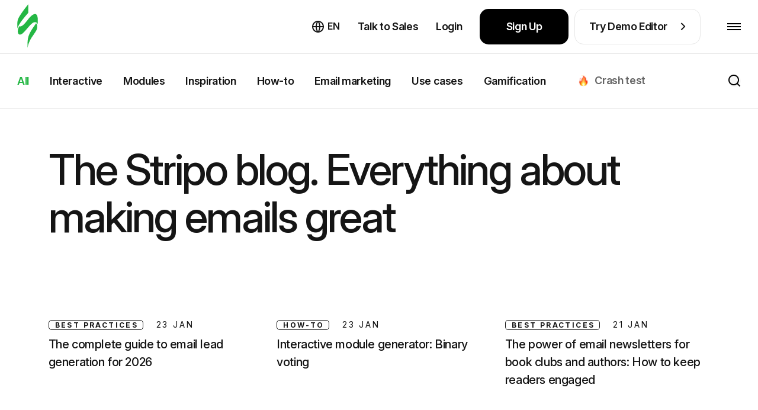

--- FILE ---
content_type: text/javascript
request_url: https://live-content-worker.stripocdn.email/static-assets/build/assets/blog-BaK1nms5.js
body_size: -400
content:
import"./header-and-footer-CVImMd96.js";import"./parent_tools-Cvl5htax.js";import"./articles-search-button-D1sKtRUs.js";import"./articles-search-small-CovfAwei.js";import"./app-partials-BAPZSij-.js";import"./autoplay-BUEBehiU.js";import"./pagination-CdxbYJ_w.js";import"./jquery.fancybox-CL4AmWxo.js";


--- FILE ---
content_type: text/javascript
request_url: https://live-content-worker.stripocdn.email/static-assets/build/assets/articles-search-button-D1sKtRUs.js
body_size: -359
content:
import"./jquery.fancybox-CL4AmWxo.js";$(".articles__categories-open-mobile").on("click",function(){$.fancybox.open($(".articles__categories-mobile"),{opts:{touch:!1}})});$(".articles__categories-close-mobile").on("click",function(){$.fancybox.close($(".articles__categories-mobile"))});$(".articles-search__toggle").on("click",function(){let e=$(".articles-search__form");e.toggleClass("d-flex"),$(".articles-search__result-wrap").html(""),e.hasClass("d-flex")&&$("#articles-search").focus()});


--- FILE ---
content_type: image/svg+xml
request_url: https://live-content-worker.stripocdn.email/static-assets/img/front/svg/footer/badge_2.svg
body_size: 4104
content:
<svg width="100" height="118" viewBox="0 0 100 118" fill="none" xmlns="http://www.w3.org/2000/svg">
<path d="M5.5 21.7335C5.5 14.8363 10.086 9.08802 16.374 7.96135C38.4103 4.01288 61.5897 4.01288 83.626 7.96135C89.914 9.08802 94.5 14.8363 94.5 21.7335V21.8133V21.893V21.9728V22.0525V22.1323V22.212V22.2918V22.3715V22.4513V22.531V22.6108V22.6905V22.7703V22.85V22.9298V23.0095V23.0893V23.169V23.2488V23.3285V23.4083V23.488V23.5678V23.6475V23.7273V23.807V23.8868V23.9665V24.0463V24.126V24.2058V24.2855V24.3653V24.445V24.5248V24.6045V24.6843V24.764V24.8438V24.9235V25.0033V25.083V25.1628V25.2425V25.3223V25.402V25.4818V25.5615V25.6413V25.721V25.8008V25.8805V25.9603V26.04V26.1198V26.1995V26.2793V26.359V26.4388V26.5185V26.5983V26.678V26.7578V26.8375V26.9173V26.997V27.0768V27.1565V27.2363V27.316V27.3958V27.4755V27.5553V27.635V27.7148V27.7945V27.8743V27.954V28.0338V28.1135V28.1933V28.273V28.3528V28.4325V28.5123V28.592V28.6718V28.7515V28.8313V28.911V28.9908V29.0705V29.1503V29.23V29.3098V29.3895V29.4693V29.549V29.6288V29.7085V29.7883V29.868V29.9478V30.0275V30.1073V30.187V30.2668V30.3465V30.4263V30.506V30.5858V30.6655V30.7453V30.825V30.9048V30.9845V31.0643V31.144V31.2238V31.3035V31.3833V31.463V31.5428V31.6225V31.7023V31.782V31.8618V31.9415V32.0213V32.101V32.1808V32.2605V32.3403V32.42V32.4998V32.5795V32.6593V32.739V32.8188V32.8985V32.9783V33.058V33.1378V33.2175V33.2973V33.377V33.4568V33.5365V33.6163V33.696V33.7758V33.8555V33.9353V34.015V34.0948V34.1745V34.2543V34.334V34.4138V34.4935V34.5733V34.653V34.7328V34.8125V34.8923V34.972V35.0518V35.1315V35.2113V35.291V35.3708V35.4505V35.5303V35.61V35.6898V35.7695V35.8493V35.929V36.0088V36.0885V36.1683V36.248V36.3278V36.4075V36.4873V36.567V36.6468V36.7265V36.8063V36.886V36.9658V37.0455V37.1253V37.205V37.2848V37.3645V37.4443V37.524V37.6038V37.6835V37.7633V37.843V37.9228V38.0025V38.0823V38.162V38.2418V38.3215V38.4013V38.481V38.5608V38.6405V38.7203V38.8V38.8798V38.9595V39.0393V39.119V39.1988V39.2785V39.3583V39.438V39.5178V39.5975V39.6773V39.757V39.8368V39.9165V39.9963V40.076V40.1558V40.2355V40.3153V40.395V40.4748V40.5545V40.6343V40.714V40.7938V40.8735V40.9533V41.033V41.1128V41.1925V41.2723V41.352V41.4318V41.5115V41.5913V41.671V41.7508V41.8305V41.9103V41.99V42.0698V42.1495V42.2293V42.309V42.3888V42.4685V42.5483V42.628V42.7078V42.7875V42.8673V42.947V43.0268V43.1065V43.1863V43.266V43.3458V43.4255V43.5053V43.585V43.6648V43.7445V43.8243V43.904V43.9838V44.0635V44.1433V44.223V44.3028V44.3825V44.4623V44.542V44.6218V44.7015V44.7813V44.861V44.9408V45.0205V45.1003V45.18V45.2598V45.3395V45.4193V45.499V45.5788V45.6585V45.7383V45.818V45.8978V45.9775V46.0573V46.137V46.2168V46.2965V46.3763V46.456V46.5358V46.6155V46.6953V46.775V46.8548V46.9345V47.0143V47.094V47.1738V47.2535V47.3333V47.413V47.4928V47.5725V47.6523V47.732V47.8118V47.8915V47.9713V48.051V48.1308V48.2105V48.2903V48.37V48.4498V48.5295V48.6093V48.689V48.7688V48.8485V48.9283V49.008V49.0878V49.1675V49.2473V49.327V49.4068V49.4865V49.5663V49.646V49.7258V49.8055V49.8853V49.965V50.0448V50.1245V50.2043V50.284V50.3638V50.4435V50.5233V50.603V50.6828V50.7625V50.8423V50.922V51.0018V51.0815V51.1613V51.241V51.3208V51.4005V51.4803V51.56V51.6398V51.7195V51.7993V51.879V51.9588V52.0385V52.1183V52.198V52.2778V52.3575V52.4373V52.517V52.5968V52.6765V52.7563V52.836V52.9158V52.9955V53.0753V53.155V53.2348V53.3145V53.3943V53.474V53.5538V53.6335V53.7133V53.793V53.8728V53.9525V54.0323V54.112V54.1918V54.2715V54.3513V54.431V54.5108V54.5905V54.6703V54.75V54.8298V54.9095V54.9893V55.069V55.1488V55.2285V55.3083V55.388V55.4678V55.5475V55.6273V55.707V55.7868V55.8665V55.9463V56.026V56.1058V56.1855V56.2653V56.345V56.4248V56.5045V56.5843V56.664V56.7438V56.8235V56.9033V56.983V57.0628V57.1425V57.2223V57.302V57.3818V57.4615V57.5413V57.621V57.7008V57.7805V57.8603V57.94V58.0198V58.0995V58.1793V58.259V58.3388V58.4185V58.4983V58.578V58.6578V58.7375V58.8173V58.897V58.9768V59.0565V59.1363V59.216V59.2958V59.3756V59.4553V59.5351V59.6148V59.6946V59.7743V59.8541V59.9338V60.0136V60.0933V60.1731V60.2528V60.3326V60.4123V60.4921V60.5718V60.6516V60.7313V60.8111V60.8908V60.9706V61.0503V61.1301V61.2098V61.2896V61.3693V61.4491V61.5288V61.6086V61.6883V61.7681V61.8478V61.9276V62.0073V62.0871V62.1668V62.2466V62.3263V62.4061V62.4858V62.5656C94.5 70.6987 89.2198 79.5174 81.1993 87.9822C73.3412 96.2756 63.6682 103.377 56.6312 108.035C52.5723 110.722 47.4253 110.722 43.3664 108.036C36.3297 103.378 26.6574 96.2772 18.7998 87.984C10.78 79.5197 5.5 70.7006 5.5 62.5656V62.4858V62.4061V62.3263V62.2466V62.1668V62.0871V62.0073V61.9276V61.8478V61.7681V61.6883V61.6086V61.5288V61.4491V61.3693V61.2896V61.2098V61.1301V61.0503V60.9706V60.8908V60.8111V60.7313V60.6516V60.5718V60.4921V60.4123V60.3326V60.2528V60.1731V60.0933V60.0136V59.9338V59.8541V59.7743V59.6946V59.6148V59.5351V59.4553V59.3756V59.2958V59.216V59.1363V59.0565V58.9768V58.897V58.8173V58.7375V58.6578V58.578V58.4983V58.4185V58.3388V58.259V58.1793V58.0995V58.0198V57.94V57.8603V57.7805V57.7008V57.621V57.5413V57.4615V57.3818V57.302V57.2223V57.1425V57.0628V56.983V56.9033V56.8235V56.7438V56.664V56.5843V56.5045V56.4248V56.345V56.2653V56.1855V56.1058V56.026V55.9463V55.8665V55.7868V55.707V55.6273V55.5475V55.4678V55.388V55.3083V55.2285V55.1488V55.069V54.9893V54.9095V54.8298V54.75V54.6703V54.5905V54.5108V54.431V54.3513V54.2715V54.1918V54.112V54.0323V53.9525V53.8728V53.793V53.7133V53.6335V53.5538V53.474V53.3943V53.3145V53.2348V53.155V53.0753V52.9955V52.9158V52.836V52.7563V52.6765V52.5968V52.517V52.4373V52.3575V52.2778V52.198V52.1183V52.0385V51.9588V51.879V51.7993V51.7195V51.6398V51.56V51.4803V51.4005V51.3208V51.241V51.1613V51.0815V51.0018V50.922V50.8423V50.7625V50.6828V50.603V50.5233V50.4435V50.3638V50.284V50.2043V50.1245V50.0448V49.965V49.8853V49.8055V49.7258V49.646V49.5663V49.4865V49.4068V49.327V49.2473V49.1675V49.0878V49.008V48.9283V48.8485V48.7688V48.689V48.6093V48.5295V48.4498V48.37V48.2903V48.2105V48.1308V48.051V47.9713V47.8915V47.8118V47.732V47.6523V47.5725V47.4928V47.413V47.3333V47.2535V47.1738V47.094V47.0143V46.9345V46.8548V46.775V46.6953V46.6155V46.5358V46.456V46.3763V46.2965V46.2168V46.137V46.0573V45.9775V45.8978V45.818V45.7383V45.6585V45.5788V45.499V45.4193V45.3395V45.2598V45.18V45.1003V45.0205V44.9408V44.861V44.7813V44.7015V44.6218V44.542V44.4623V44.3825V44.3028V44.223V44.1433V44.0635V43.9838V43.904V43.8243V43.7445V43.6648V43.585V43.5053V43.4255V43.3458V43.266V43.1863V43.1065V43.0268V42.947V42.8673V42.7875V42.7078V42.628V42.5483V42.4685V42.3888V42.309V42.2293V42.1495V42.0698V41.99V41.9103V41.8305V41.7508V41.671V41.5913V41.5115V41.4318V41.352V41.2723V41.1925V41.1128V41.033V40.9533V40.8735V40.7938V40.714V40.6343V40.5545V40.4748V40.395V40.3153V40.2355V40.1558V40.076V39.9963V39.9165V39.8368V39.757V39.6773V39.5975V39.5178V39.438V39.3583V39.2785V39.1988V39.119V39.0393V38.9595V38.8798V38.8V38.7203V38.6405V38.5608V38.481V38.4013V38.3215V38.2418V38.162V38.0823V38.0025V37.9228V37.843V37.7633V37.6835V37.6038V37.524V37.4443V37.3645V37.2848V37.205V37.1253V37.0455V36.9658V36.886V36.8063V36.7265V36.6468V36.567V36.4873V36.4075V36.3278V36.248V36.1683V36.0885V36.0088V35.929V35.8493V35.7695V35.6898V35.61V35.5303V35.4505V35.3708V35.291V35.2113V35.1315V35.0518V34.972V34.8923V34.8125V34.7328V34.653V34.5733V34.4935V34.4138V34.334V34.2543V34.1745V34.0948V34.015V33.9353V33.8555V33.7758V33.696V33.6163V33.5365V33.4568V33.377V33.2973V33.2175V33.1378V33.058V32.9783V32.8985V32.8188V32.739V32.6593V32.5795V32.4998V32.42V32.3403V32.2605V32.1808V32.101V32.0213V31.9415V31.8618V31.782V31.7023V31.6225V31.5428V31.463V31.3833V31.3035V31.2238V31.144V31.0643V30.9845V30.9048V30.825V30.7453V30.6655V30.5858V30.506V30.4263V30.3465V30.2668V30.187V30.1073V30.0275V29.9478V29.868V29.7883V29.7085V29.6288V29.549V29.4693V29.3895V29.3098V29.23V29.1503V29.0705V28.9908V28.911V28.8313V28.7515V28.6718V28.592V28.5123V28.4325V28.3528V28.273V28.1933V28.1135V28.0338V27.954V27.8743V27.7945V27.7148V27.635V27.5553V27.4755V27.3958V27.316V27.2363V27.1565V27.0768V26.997V26.9173V26.8375V26.7578V26.678V26.5983V26.5185V26.4388V26.359V26.2793V26.1995V26.1198V26.04V25.9603V25.8805V25.8008V25.721V25.6413V25.5615V25.4818V25.402V25.3223V25.2425V25.1628V25.083V25.0033V24.9235V24.8438V24.764V24.6843V24.6045V24.5248V24.445V24.3653V24.2855V24.2058V24.126V24.0463V23.9665V23.8868V23.807V23.7273V23.6475V23.5678V23.488V23.4083V23.3285V23.2488V23.169V23.0893V23.0095V22.9298V22.85V22.7703V22.6905V22.6108V22.531V22.4513V22.3715V22.2918V22.212V22.1323V22.0525V21.9728V21.893V21.8133V21.7335Z" stroke="url(#paint0_linear_21300_20268)" stroke-opacity="0.2" stroke-width="10"/>
<path d="M1.5 21.7335C1.5 13.1065 7.27697 5.52765 15.6685 4.02405C38.1714 -0.00801767 61.8286 -0.00801731 84.3315 4.02405C92.723 5.52765 98.5 13.1065 98.5 21.7335V21.8133V21.893V21.9728V22.0525V22.1323V22.212V22.2918V22.3715V22.4513V22.531V22.6108V22.6905V22.7703V22.85V22.9298V23.0095V23.0893V23.169V23.2488V23.3285V23.4083V23.488V23.5678V23.6475V23.7273V23.807V23.8868V23.9665V24.0463V24.126V24.2058V24.2855V24.3653V24.445V24.5248V24.6045V24.6843V24.764V24.8438V24.9235V25.0033V25.083V25.1628V25.2425V25.3223V25.402V25.4818V25.5615V25.6413V25.721V25.8008V25.8805V25.9603V26.04V26.1198V26.1995V26.2793V26.359V26.4388V26.5185V26.5983V26.678V26.7578V26.8375V26.9173V26.997V27.0768V27.1565V27.2363V27.316V27.3958V27.4755V27.5553V27.635V27.7148V27.7945V27.8743V27.954V28.0338V28.1135V28.1933V28.273V28.3528V28.4325V28.5123V28.592V28.6718V28.7515V28.8313V28.911V28.9908V29.0705V29.1503V29.23V29.3098V29.3895V29.4693V29.549V29.6288V29.7085V29.7883V29.868V29.9478V30.0275V30.1073V30.187V30.2668V30.3465V30.4263V30.506V30.5858V30.6655V30.7453V30.825V30.9048V30.9845V31.0643V31.144V31.2238V31.3035V31.3833V31.463V31.5428V31.6225V31.7023V31.782V31.8618V31.9415V32.0213V32.101V32.1808V32.2605V32.3403V32.42V32.4998V32.5795V32.6593V32.739V32.8188V32.8985V32.9783V33.058V33.1378V33.2175V33.2973V33.377V33.4568V33.5365V33.6163V33.696V33.7758V33.8555V33.9353V34.015V34.0948V34.1745V34.2543V34.334V34.4138V34.4935V34.5733V34.653V34.7328V34.8125V34.8923V34.972V35.0518V35.1315V35.2113V35.291V35.3708V35.4505V35.5303V35.61V35.6898V35.7695V35.8493V35.929V36.0088V36.0885V36.1683V36.248V36.3278V36.4075V36.4873V36.567V36.6468V36.7265V36.8063V36.886V36.9658V37.0455V37.1253V37.205V37.2848V37.3645V37.4443V37.524V37.6038V37.6835V37.7633V37.843V37.9228V38.0025V38.0823V38.162V38.2418V38.3215V38.4013V38.481V38.5608V38.6405V38.7203V38.8V38.8798V38.9595V39.0393V39.119V39.1988V39.2785V39.3583V39.438V39.5178V39.5975V39.6773V39.757V39.8368V39.9165V39.9963V40.076V40.1558V40.2355V40.3153V40.395V40.4748V40.5545V40.6343V40.714V40.7938V40.8735V40.9533V41.033V41.1128V41.1925V41.2723V41.352V41.4318V41.5115V41.5913V41.671V41.7508V41.8305V41.9103V41.99V42.0698V42.1495V42.2293V42.309V42.3888V42.4685V42.5483V42.628V42.7078V42.7875V42.8673V42.947V43.0268V43.1065V43.1863V43.266V43.3458V43.4255V43.5053V43.585V43.6648V43.7445V43.8243V43.904V43.9838V44.0635V44.1433V44.223V44.3028V44.3825V44.4623V44.542V44.6218V44.7015V44.7813V44.861V44.9408V45.0205V45.1003V45.18V45.2598V45.3395V45.4193V45.499V45.5788V45.6585V45.7383V45.818V45.8978V45.9775V46.0573V46.137V46.2168V46.2965V46.3763V46.456V46.5358V46.6155V46.6953V46.775V46.8548V46.9345V47.0143V47.094V47.1738V47.2535V47.3333V47.413V47.4928V47.5725V47.6523V47.732V47.8118V47.8915V47.9713V48.051V48.1308V48.2105V48.2903V48.37V48.4498V48.5295V48.6093V48.689V48.7688V48.8485V48.9283V49.008V49.0878V49.1675V49.2473V49.327V49.4068V49.4865V49.5663V49.646V49.7258V49.8055V49.8853V49.965V50.0448V50.1245V50.2043V50.284V50.3638V50.4435V50.5233V50.603V50.6828V50.7625V50.8423V50.922V51.0018V51.0815V51.1613V51.241V51.3208V51.4005V51.4803V51.56V51.6398V51.7195V51.7993V51.879V51.9588V52.0385V52.1183V52.198V52.2778V52.3575V52.4373V52.517V52.5968V52.6765V52.7563V52.836V52.9158V52.9955V53.0753V53.155V53.2348V53.3145V53.3943V53.474V53.5538V53.6335V53.7133V53.793V53.8728V53.9525V54.0323V54.112V54.1918V54.2715V54.3513V54.431V54.5108V54.5905V54.6703V54.75V54.8298V54.9095V54.9893V55.069V55.1488V55.2285V55.3083V55.388V55.4678V55.5475V55.6273V55.707V55.7868V55.8665V55.9463V56.026V56.1058V56.1855V56.2653V56.345V56.4248V56.5045V56.5843V56.664V56.7438V56.8235V56.9033V56.983V57.0628V57.1425V57.2223V57.302V57.3818V57.4615V57.5413V57.621V57.7008V57.7805V57.8603V57.94V58.0198V58.0995V58.1793V58.259V58.3388V58.4185V58.4983V58.578V58.6578V58.7375V58.8173V58.897V58.9768V59.0565V59.1363V59.216V59.2958V59.3756V59.4553V59.5351V59.6148V59.6946V59.7743V59.8541V59.9338V60.0136V60.0933V60.1731V60.2528V60.3326V60.4123V60.4921V60.5718V60.6516V60.7313V60.8111V60.8908V60.9706V61.0503V61.1301V61.2098V61.2896V61.3693V61.4491V61.5288V61.6086V61.6883V61.7681V61.8478V61.9276V62.0073V62.0871V62.1668V62.2466V62.3263V62.4061V62.4858V62.5656C98.5 72.2983 92.2933 82.0894 84.1029 90.7334C75.945 99.3431 65.9886 106.638 58.8391 111.371C53.4417 114.944 46.5561 114.944 41.1586 111.371C34.0093 106.639 24.0535 99.3447 15.8962 90.7352C7.70636 82.0914 1.5 72.3 1.5 62.5656V62.4858V62.4061V62.3263V62.2466V62.1668V62.0871V62.0073V61.9276V61.8478V61.7681V61.6883V61.6086V61.5288V61.4491V61.3693V61.2896V61.2098V61.1301V61.0503V60.9706V60.8908V60.8111V60.7313V60.6516V60.5718V60.4921V60.4123V60.3326V60.2528V60.1731V60.0933V60.0136V59.9338V59.8541V59.7743V59.6946V59.6148V59.5351V59.4553V59.3756V59.2958V59.216V59.1363V59.0565V58.9768V58.897V58.8173V58.7375V58.6578V58.578V58.4983V58.4185V58.3388V58.259V58.1793V58.0995V58.0198V57.94V57.8603V57.7805V57.7008V57.621V57.5413V57.4615V57.3818V57.302V57.2223V57.1425V57.0628V56.983V56.9033V56.8235V56.7438V56.664V56.5843V56.5045V56.4248V56.345V56.2653V56.1855V56.1058V56.026V55.9463V55.8665V55.7868V55.707V55.6273V55.5475V55.4678V55.388V55.3083V55.2285V55.1488V55.069V54.9893V54.9095V54.8298V54.75V54.6703V54.5905V54.5108V54.431V54.3513V54.2715V54.1918V54.112V54.0323V53.9525V53.8728V53.793V53.7133V53.6335V53.5538V53.474V53.3943V53.3145V53.2348V53.155V53.0753V52.9955V52.9158V52.836V52.7563V52.6765V52.5968V52.517V52.4373V52.3575V52.2778V52.198V52.1183V52.0385V51.9588V51.879V51.7993V51.7195V51.6398V51.56V51.4803V51.4005V51.3208V51.241V51.1613V51.0815V51.0018V50.922V50.8423V50.7625V50.6828V50.603V50.5233V50.4435V50.3638V50.284V50.2043V50.1245V50.0448V49.965V49.8853V49.8055V49.7258V49.646V49.5663V49.4865V49.4068V49.327V49.2473V49.1675V49.0878V49.008V48.9283V48.8485V48.7688V48.689V48.6093V48.5295V48.4498V48.37V48.2903V48.2105V48.1308V48.051V47.9713V47.8915V47.8118V47.732V47.6523V47.5725V47.4928V47.413V47.3333V47.2535V47.1738V47.094V47.0143V46.9345V46.8548V46.775V46.6953V46.6155V46.5358V46.456V46.3763V46.2965V46.2168V46.137V46.0573V45.9775V45.8978V45.818V45.7383V45.6585V45.5788V45.499V45.4193V45.3395V45.2598V45.18V45.1003V45.0205V44.9408V44.861V44.7813V44.7015V44.6218V44.542V44.4623V44.3825V44.3028V44.223V44.1433V44.0635V43.9838V43.904V43.8243V43.7445V43.6648V43.585V43.5053V43.4255V43.3458V43.266V43.1863V43.1065V43.0268V42.947V42.8673V42.7875V42.7078V42.628V42.5483V42.4685V42.3888V42.309V42.2293V42.1495V42.0698V41.99V41.9103V41.8305V41.7508V41.671V41.5913V41.5115V41.4318V41.352V41.2723V41.1925V41.1128V41.033V40.9533V40.8735V40.7938V40.714V40.6343V40.5545V40.4748V40.395V40.3153V40.2355V40.1558V40.076V39.9963V39.9165V39.8368V39.757V39.6773V39.5975V39.5178V39.438V39.3583V39.2785V39.1988V39.119V39.0393V38.9595V38.8798V38.8V38.7203V38.6405V38.5608V38.481V38.4013V38.3215V38.2418V38.162V38.0823V38.0025V37.9228V37.843V37.7633V37.6835V37.6038V37.524V37.4443V37.3645V37.2848V37.205V37.1253V37.0455V36.9658V36.886V36.8063V36.7265V36.6468V36.567V36.4873V36.4075V36.3278V36.248V36.1683V36.0885V36.0088V35.929V35.8493V35.7695V35.6898V35.61V35.5303V35.4505V35.3708V35.291V35.2113V35.1315V35.0518V34.972V34.8923V34.8125V34.7328V34.653V34.5733V34.4935V34.4138V34.334V34.2543V34.1745V34.0948V34.015V33.9353V33.8555V33.7758V33.696V33.6163V33.5365V33.4568V33.377V33.2973V33.2175V33.1378V33.058V32.9783V32.8985V32.8188V32.739V32.6593V32.5795V32.4998V32.42V32.3403V32.2605V32.1808V32.101V32.0213V31.9415V31.8618V31.782V31.7023V31.6225V31.5428V31.463V31.3833V31.3035V31.2238V31.144V31.0643V30.9845V30.9048V30.825V30.7453V30.6655V30.5858V30.506V30.4263V30.3465V30.2668V30.187V30.1073V30.0275V29.9478V29.868V29.7883V29.7085V29.6288V29.549V29.4693V29.3895V29.3098V29.23V29.1503V29.0705V28.9908V28.911V28.8313V28.7515V28.6718V28.592V28.5123V28.4325V28.3528V28.273V28.1933V28.1135V28.0338V27.954V27.8743V27.7945V27.7148V27.635V27.5553V27.4755V27.3958V27.316V27.2363V27.1565V27.0768V26.997V26.9173V26.8375V26.7578V26.678V26.5983V26.5185V26.4388V26.359V26.2793V26.1995V26.1198V26.04V25.9603V25.8805V25.8008V25.721V25.6413V25.5615V25.4818V25.402V25.3223V25.2425V25.1628V25.083V25.0033V24.9235V24.8438V24.764V24.6843V24.6045V24.5248V24.445V24.3653V24.2855V24.2058V24.126V24.0463V23.9665V23.8868V23.807V23.7273V23.6475V23.5678V23.488V23.4083V23.3285V23.2488V23.169V23.0893V23.0095V22.9298V22.85V22.7703V22.6905V22.6108V22.531V22.4513V22.3715V22.2918V22.212V22.1323V22.0525V21.9728V21.893V21.8133V21.7335Z" stroke="url(#paint1_linear_21300_20268)" stroke-opacity="0.2" stroke-width="2"/>
<path d="M21.5902 41.76L23.9702 40.66C25.0302 42.8 26.4302 43.5 28.2302 43.5C30.2102 43.5 31.4902 42.92 31.4902 41.54C31.4902 40.12 30.2702 39.34 27.7302 38.84L26.6502 38.62C23.7902 38.06 22.0302 36.44 22.0302 33.86C22.0302 31.4 24.3702 30 27.3102 30C30.5502 30 32.2302 31.34 33.3902 34.04L31.2702 35.02C30.4102 33.28 29.1702 32.44 27.1902 32.44C25.6702 32.44 24.5302 32.9 24.5302 34.22C24.5302 35.44 25.6102 35.94 27.4902 36.36L28.4302 36.58C32.5502 37.56 34.0102 39.26 33.9902 41.78C33.9702 44.66 31.5102 46 28.1102 46C24.7702 46 23.0102 44.5 21.5902 41.76ZM35.1941 37.92C35.1941 33.32 37.8341 30 42.5541 30C47.2541 30 49.8741 33.32 49.8741 37.92C49.8741 42.54 47.2541 46 42.5541 46C37.8341 46 35.1941 42.54 35.1941 37.92ZM37.7741 37.94C37.7741 41.2 39.4741 43.42 42.5541 43.42C45.5941 43.4 47.2941 41.2 47.2941 37.94C47.2941 34.74 45.5941 32.58 42.5541 32.58C39.4741 32.58 37.7741 34.74 37.7741 37.94ZM65.4538 41.82C64.1938 44.54 61.8738 46 58.6538 46C54.0138 46 51.4738 42.54 51.4738 37.92C51.4738 33.32 54.0138 30 58.6538 30C61.8938 30 64.2138 31.42 65.5738 34.54L63.3338 36C62.3938 33.36 60.8738 32.58 58.6538 32.58C56.1338 32.58 54.0338 34.2 54.0338 37.92C54.0338 41.82 56.1338 43.4 58.6538 43.42C60.8738 43.46 62.3138 42.62 63.1738 40.36L65.4538 41.82ZM67.2476 35.64C67.7076 31.22 69.7876 29.8 72.9076 29.8C76.9876 29.8 77.9276 32.2 77.9276 35.18C77.9276 37.8 76.0076 40 70.5876 43.46H78.4076V46H67.1676V43.46C73.5276 39.12 75.3876 37.4 75.3876 35.18C75.3876 33.48 74.7476 32.36 72.9076 32.36C71.0476 32.36 70.0876 33.2 69.7876 35.64H67.2476Z" fill="#151515"/>
<path d="M33.699 62.8333V55.9149H31.0507V54.4333H37.934V55.9149H35.2857V62.8333H33.699ZM41.0447 62.8333V59.4149L38.1747 54.4333H40.0297L41.8497 57.5949L43.6697 54.4333H45.5247L42.6547 59.4149V62.8333H41.0447ZM46.1066 62.8333V54.4333H49.6533C49.735 54.4333 49.8439 54.4371 49.98 54.4449C50.12 54.4488 50.2444 54.4605 50.3533 54.4799C50.855 54.5577 51.2653 54.723 51.5841 54.9758C51.9069 55.2285 52.1441 55.5474 52.2958 55.9324C52.4475 56.3135 52.5233 56.7394 52.5233 57.2099C52.5233 57.6805 52.4455 58.1083 52.29 58.4933C52.1383 58.8744 51.9011 59.1913 51.5783 59.4441C51.2594 59.6969 50.8511 59.8621 50.3533 59.9399C50.2444 59.9555 50.12 59.9671 49.98 59.9749C49.84 59.9827 49.7311 59.9866 49.6533 59.9866H47.6933V62.8333H46.1066ZM47.6933 58.5049H49.5833C49.665 58.5049 49.7544 58.501 49.8516 58.4933C49.9489 58.4855 50.0383 58.4699 50.12 58.4466C50.3339 58.3883 50.4991 58.291 50.6158 58.1549C50.7325 58.0149 50.8122 57.8613 50.855 57.6941C50.9016 57.523 50.925 57.3616 50.925 57.2099C50.925 57.0583 50.9016 56.8988 50.855 56.7316C50.8122 56.5605 50.7325 56.4069 50.6158 56.2708C50.4991 56.1308 50.3339 56.0316 50.12 55.9733C50.0383 55.9499 49.9489 55.9344 49.8516 55.9266C49.7544 55.9188 49.665 55.9149 49.5833 55.9149H47.6933V58.5049ZM53.4612 62.8333V54.4333H58.9445V55.9149H55.0479V57.7116H58.2445V59.1933H55.0479V61.3516H58.9445V62.8333H53.4612ZM62.3283 62.8333V54.4333H63.915V62.8333H62.3283ZM65.5471 62.8333V54.4333H67.1338V62.8333H65.5471Z" fill="#151515"/>
<defs>
<linearGradient id="paint0_linear_21300_20268" x1="12.5214" y1="-22.2807" x2="94.7874" y2="83.005" gradientUnits="userSpaceOnUse">
<stop stop-color="#24B744"/>
<stop offset="1" stop-color="#24B744" stop-opacity="0"/>
</linearGradient>
<linearGradient id="paint1_linear_21300_20268" x1="12.5214" y1="-22.2807" x2="94.7874" y2="83.005" gradientUnits="userSpaceOnUse">
<stop stop-color="#24B744"/>
<stop offset="1" stop-color="#24B744" stop-opacity="0"/>
</linearGradient>
</defs>
</svg>


--- FILE ---
content_type: image/svg+xml
request_url: https://live-content-worker.stripocdn.email/static-assets/img/front/svg/subscribe_bg.svg
body_size: 728
content:
<svg width="1515" height="180" viewBox="0 0 1515 180" fill="none" xmlns="http://www.w3.org/2000/svg">
<mask id="mask0_20569_22456" style="mask-type:alpha" maskUnits="userSpaceOnUse" x="0" y="0" width="1515" height="180">
<rect width="1515" height="180" fill="#F7F7F7"/>
</mask>
<g mask="url(#mask0_20569_22456)">
<rect width="1515" height="180" fill="white"/>
<rect width="12" height="44.9999" rx="5.99998" transform="matrix(0.984808 -0.173648 0.173641 0.984809 136.393 82.4207)" fill="#E4F2FE"/>
<rect width="12" height="44.9999" rx="5.99998" transform="matrix(0.984808 -0.173648 0.173641 0.984809 83.2168 91.7983)" fill="#E4F2FE"/>
<rect width="12" height="44.9999" rx="5.99998" transform="matrix(0.984808 -0.173648 0.173641 0.984809 189.576 73.0437)" fill="#E4F2FE"/>
<rect width="12" height="44.9999" rx="5.99998" transform="matrix(0.984808 -0.173648 0.173641 0.984809 199.989 132.129)" fill="#E4F2FE"/>
<rect width="12" height="44.9999" rx="5.99998" transform="matrix(0.984808 -0.173648 0.173641 0.984809 167.328 102.353)" fill="#D3F1DA"/>
<rect width="12" height="44.9999" rx="5.99998" transform="matrix(0.984808 -0.173648 0.173641 0.984809 114.144 111.73)" fill="#D3F1DA"/>
<rect width="12" height="44.9999" rx="5.99998" transform="matrix(0.984808 -0.173648 0.173641 0.984809 220.504 92.9752)" fill="#D3F1DA"/>
<rect width="12" height="44.9999" rx="5.99998" transform="matrix(0.984808 -0.173648 0.173641 0.984809 402.287 35.5337)" fill="#E4F2FE"/>
<rect width="12" height="44.9999" rx="5.99998" transform="matrix(0.984808 -0.173648 0.173641 0.984809 508.647 16.7791)" fill="#E4F2FE"/>
<rect width="12" height="44.9999" rx="5.99998" transform="matrix(0.984808 -0.173648 0.173641 0.984809 529.489 134.959)" fill="#E4F2FE"/>
<rect width="12" height="44.9999" rx="5.99998" transform="matrix(0.984808 -0.173648 0.173641 0.984809 465.893 85.2468)" fill="#E4F2FE"/>
<rect width="12" height="44.9999" rx="5.99998" transform="matrix(0.984808 -0.173648 0.173641 0.984809 412.708 94.6239)" fill="#E4F2FE"/>
<rect width="12" height="44.9999" rx="5.99998" transform="matrix(0.984808 -0.173648 0.173641 0.984809 519.068 75.8693)" fill="#E4F2FE"/>
<rect width="12" height="44.9999" rx="5.99998" transform="matrix(0.984808 -0.173648 0.173641 0.984809 486.398 46.0883)" fill="#D3F1DA"/>
<rect width="12" height="44.9999" rx="5.99998" transform="matrix(0.984808 -0.173648 0.173641 0.984809 433.223 55.4659)" fill="#D3F1DA"/>
<rect width="12" height="44.9999" rx="5.99998" transform="matrix(0.984808 -0.173648 0.173641 0.984809 496.819 105.178)" fill="#D3F1DA"/>
<rect width="12" height="44.9999" rx="5.99998" transform="matrix(0.984808 -0.173648 0.173641 0.984809 443.644 114.556)" fill="#D3F1DA"/>
<rect width="12" height="44.9999" rx="5.99998" transform="matrix(0.984808 -0.173648 0.173641 0.984809 550.003 95.8014)" fill="#D3F1DA"/>
<rect width="12" height="44.9999" rx="5.99998" transform="matrix(0.984808 -0.173648 0.173641 0.984809 795.384 88.0724)" fill="#E4F2FE"/>
<rect width="12" height="44.9999" rx="5.99998" transform="matrix(0.984808 -0.173648 0.173641 0.984809 742.208 97.4501)" fill="#E4F2FE"/>
<rect width="12" height="44.9999" rx="5.99998" transform="matrix(0.984808 -0.173648 0.173641 0.984809 848.567 78.6954)" fill="#E4F2FE"/>
<rect width="12" height="44.9999" rx="5.99998" transform="matrix(0.984808 -0.173648 0.173641 0.984809 784.971 28.9829)" fill="#E4F2FE"/>
<rect width="12" height="44.9999" rx="5.99998" transform="matrix(0.984808 -0.173648 0.173641 0.984809 731.787 38.3599)" fill="#E4F2FE"/>
<rect width="12" height="44.9999" rx="5.99998" transform="matrix(0.984808 -0.173648 0.173641 0.984809 838.146 19.6052)" fill="#E4F2FE"/>
<rect width="12" height="44.9999" rx="5.99998" transform="matrix(0.984808 -0.173648 0.173641 0.984809 773.136 117.381)" fill="#D3F1DA"/>
<rect width="12" height="44.9999" rx="5.99998" transform="matrix(0.984808 -0.173648 0.173641 0.984809 879.495 98.6268)" fill="#D3F1DA"/>
<rect width="12" height="44.9999" rx="5.99998" transform="matrix(0.984808 -0.173648 0.173641 0.984809 815.898 48.9144)" fill="#D3F1DA"/>
<rect width="12" height="44.9999" rx="5.99998" transform="matrix(0.984808 -0.173648 0.173641 0.984809 762.723 58.2921)" fill="#D3F1DA"/>
<rect width="12" height="44.9999" rx="5.99998" transform="matrix(0.984808 -0.173648 0.173641 0.984809 869.074 39.5367)" fill="#D3F1DA"/>
<rect width="12" height="105.004" rx="5.99998" transform="matrix(0.984808 -0.173648 0.173641 0.984809 1114.47 31.8091)" fill="#E4F2FE"/>
<rect width="12" height="44.9999" rx="5.99998" transform="matrix(0.984808 -0.173648 0.173641 0.984809 1061.29 41.1862)" fill="#E4F2FE"/>
<rect width="12" height="44.9999" rx="5.99998" transform="matrix(0.984808 -0.173648 0.173641 0.984809 1167.65 22.4354)" fill="#E4F2FE"/>
<rect width="12" height="44.9999" rx="5.99998" transform="matrix(0.984808 -0.173648 0.173641 0.984809 1071.7 100.276)" fill="#E4F2FE"/>
<rect width="12" height="44.9999" rx="5.99998" transform="matrix(0.984808 -0.173648 0.173641 0.984809 1178.06 81.5209)" fill="#E4F2FE"/>
<rect width="12" height="44.9999" rx="5.99998" transform="matrix(0.984808 -0.173648 0.173641 0.984809 1092.21 61.1176)" fill="#D3F1DA"/>
<rect width="12" height="44.9999" rx="5.99998" transform="matrix(0.984808 -0.173648 0.173641 0.984809 1198.57 42.3668)" fill="#D3F1DA"/>
<rect width="12" height="44.9999" rx="5.99998" transform="matrix(0.984808 -0.173648 0.173641 0.984809 1155.81 110.83)" fill="#D3F1DA"/>
<rect width="12" height="44.9999" rx="5.99998" transform="matrix(0.984808 -0.173648 0.173641 0.984809 1102.64 120.208)" fill="#D3F1DA"/>
<rect width="12" height="44.9999" rx="5.99998" transform="matrix(0.984808 -0.173648 0.173641 0.984809 1209 101.453)" fill="#D3F1DA"/>
<rect width="12" height="44.9999" rx="5.99998" transform="matrix(0.984808 -0.173648 0.173641 0.984809 1401.2 103.102)" fill="#E4F2FE"/>
<rect width="12" height="44.9999" rx="5.99998" transform="matrix(0.984808 -0.173648 0.173641 0.984809 1443.96 34.6385)" fill="#E4F2FE"/>
<rect width="12" height="44.9999" rx="5.99998" transform="matrix(0.984808 -0.173648 0.173641 0.984809 1390.78 44.0155)" fill="#E4F2FE"/>
<rect width="12" height="44.9999" rx="5.99998" transform="matrix(0.984808 -0.173648 0.173641 0.984809 1474.89 54.5701)" fill="#D3F1DA"/>
<rect width="12" height="44.9999" rx="5.99998" transform="matrix(0.984808 -0.173648 0.173641 0.984809 1421.71 63.9478)" fill="#D3F1DA"/>
<rect width="12" height="44.9999" rx="5.99998" transform="matrix(0.984808 -0.173648 0.173641 0.984809 295.928 54.2883)" fill="#E4F2FE"/>
<rect width="12" height="90.6725" rx="5.99998" transform="matrix(0.984808 -0.173648 0.173641 0.984809 234.822 18.6865)" fill="#E4F2FE"/>
<rect width="12" height="44.9999" rx="5.99998" transform="matrix(0.984808 -0.173648 0.173641 0.984809 263.586 181.842)" fill="#E4F2FE"/>
<rect width="12" height="44.9999" rx="5.99998" transform="matrix(0.984808 -0.173648 0.173641 0.984809 349.111 44.9114)" fill="#E4F2FE"/>
<rect width="12" height="44.9999" rx="5.99998" transform="matrix(0.984808 -0.173648 0.173641 0.984809 306.349 113.379)" fill="#E4F2FE"/>
<rect width="12" height="44.9999" rx="5.99998" transform="matrix(0.984808 -0.173648 0.173641 0.984809 253.173 122.756)" fill="#E4F2FE"/>
<rect width="12" height="44.9999" rx="5.99998" transform="matrix(0.984808 -0.173648 0.173641 0.984809 359.532 104.001)" fill="#E4F2FE"/>
<rect width="12" height="44.9999" rx="5.99998" transform="matrix(0.984808 -0.173648 0.173641 0.984809 326.863 74.2206)" fill="#D3F1DA"/>
<rect width="12" height="44.9999" rx="5.99998" transform="matrix(0.984808 -0.173648 0.173641 0.984809 273.68 83.5975)" fill="#D3F1DA"/>
<rect width="12" height="94.9559" rx="5.99998" transform="matrix(0.984808 -0.173648 0.173641 0.984809 371.364 15.6458)" fill="#D3F1DA"/>
<rect width="12" height="44.9999" rx="5.99998" transform="matrix(0.984808 -0.173648 0.173641 0.984809 337.284 133.311)" fill="#D3F1DA"/>
<rect width="12" height="44.9999" rx="5.99998" transform="matrix(0.984808 -0.173648 0.173641 0.984809 390.46 123.933)" fill="#D3F1DA"/>
<rect width="12" height="44.9999" rx="5.99998" transform="matrix(0.984808 -0.173648 0.173641 0.984809 635.849 116.205)" fill="#E4F2FE"/>
<rect width="12" height="44.9999" rx="5.99998" transform="matrix(0.984808 -0.173648 0.173641 0.984809 561.831 7.4021)" fill="#E4F2FE"/>
<rect width="12" height="44.9999" rx="5.99998" transform="matrix(0.984808 -0.173648 0.173641 0.984809 582.665 125.582)" fill="#E4F2FE"/>
<rect width="12" height="44.9999" rx="5.99998" transform="matrix(0.984808 -0.173648 0.173641 0.984809 689.024 106.827)" fill="#E4F2FE"/>
<rect width="12" height="44.9999" rx="5.99998" transform="matrix(0.984808 -0.173648 0.173641 0.984809 572.252 66.4922)" fill="#E4F2FE"/>
<rect width="12" height="44.9999" rx="5.99998" transform="matrix(0.984808 -0.173648 0.173641 0.984809 678.611 47.7375)" fill="#E4F2FE"/>
<rect width="12" height="44.9999" rx="5.99998" transform="matrix(0.984808 -0.173648 0.173641 0.984809 645.942 17.9567)" fill="#D3F1DA"/>
<rect width="12" height="44.9999" rx="5.99998" transform="matrix(0.984808 -0.173648 0.173641 0.984809 666.776 136.136)" fill="#D3F1DA"/>
<rect width="12" height="44.9999" rx="5.99998" transform="matrix(0.984808 -0.173648 0.173641 0.984809 592.759 27.3336)" fill="#D3F1DA"/>
<rect width="12" height="44.9999" rx="5.99998" transform="matrix(0.984808 -0.173648 0.173641 0.984809 719.96 126.759)" fill="#D3F1DA"/>
<rect width="12" height="44.9999" rx="5.99998" transform="matrix(0.984808 -0.173648 0.173641 0.984809 656.363 77.0468)" fill="#D3F1DA"/>
<rect width="12" height="44.9999" rx="5.99998" transform="matrix(0.984808 -0.173648 0.173641 0.984809 603.18 86.4237)" fill="#D3F1DA"/>
<rect width="12" height="44.9999" rx="5.99998" transform="matrix(0.984808 -0.173648 0.173641 0.984809 709.539 67.6691)" fill="#D3F1DA"/>
<rect width="12" height="105.002" rx="5.99998" transform="matrix(0.984808 -0.173648 0.173641 0.984809 1028.62 11.4052)" fill="#D3F1DA"/>
<rect width="12" height="44.9999" rx="5.99998" transform="matrix(0.984808 -0.173648 0.173641 0.984809 954.928 59.9408)" fill="#E4F2FE"/>
<rect width="12" height="44.9999" rx="5.99998" transform="matrix(0.984808 -0.173648 0.173641 0.984809 901.744 69.3177)" fill="#E4F2FE"/>
<rect width="12" height="44.9999" rx="5.99998" transform="matrix(0.984808 -0.173648 0.173641 0.984809 1008.1 50.5631)" fill="#E4F2FE"/>
<rect width="12" height="44.9999" rx="5.99998" transform="matrix(0.984808 -0.173648 0.173641 0.984809 965.341 119.03)" fill="#E4F2FE"/>
<rect width="12" height="44.9999" rx="5.99998" transform="matrix(0.984808 -0.173648 0.173641 0.984809 891.33 10.2322)" fill="#E4F2FE"/>
<rect width="12" height="44.9999" rx="5.99998" transform="matrix(0.984808 -0.173648 0.173641 0.984809 1018.52 109.653)" fill="#E4F2FE"/>
<rect width="12" height="44.9999" rx="5.99998" transform="matrix(0.984808 -0.173648 0.173641 0.984809 985.854 79.8722)" fill="#D3F1DA"/>
<rect width="12" height="44.9999" rx="5.99998" transform="matrix(0.984808 -0.173648 0.173641 0.984809 932.679 89.2499)" fill="#D3F1DA"/>
<rect width="12" height="44.9999" rx="5.99998" transform="matrix(0.984808 -0.173648 0.173641 0.984809 975.434 20.786)" fill="#D3F1DA"/>
<rect width="12" height="44.9999" rx="5.99998" transform="matrix(0.984808 -0.173648 0.173641 0.984809 922.258 30.1637)" fill="#D3F1DA"/>
<rect width="12" height="44.9999" rx="5.99998" transform="matrix(0.984808 -0.173648 0.173641 0.984809 1049.45 129.585)" fill="#D3F1DA"/>
<rect width="12" height="44.9999" rx="5.99998" transform="matrix(0.984808 -0.173648 0.173641 0.984809 1274 3.68005)" fill="#E4F2FE"/>
<rect width="12" height="44.9999" rx="5.99998" transform="matrix(0.984808 -0.173648 0.173641 0.984809 1294.84 121.856)" fill="#E4F2FE"/>
<rect width="12" height="44.9999" rx="5.99998" transform="matrix(0.984808 -0.173648 0.173641 0.984809 1220.82 13.0577)" fill="#E4F2FE"/>
<rect width="12" height="44.9999" rx="5.99998" transform="matrix(0.984808 -0.173648 0.173641 0.984809 1241.66 131.233)" fill="#E4F2FE"/>
<rect width="12" height="44.9999" rx="5.99998" transform="matrix(0.984808 -0.173648 0.173641 0.984809 1348.02 112.479)" fill="#E4F2FE"/>
<rect width="12" height="44.9999" rx="5.99998" transform="matrix(0.984808 -0.173648 0.173641 0.984809 1284.42 62.7662)" fill="#E4F2FE"/>
<rect width="12" height="44.9999" rx="5.99998" transform="matrix(0.984808 -0.173648 0.173641 0.984809 1305.26 180.947)" fill="#E4F2FE"/>
<rect width="12" height="44.9999" rx="5.99998" transform="matrix(0.984808 -0.173648 0.173641 0.984809 1231.24 72.1439)" fill="#E4F2FE"/>
<rect width="12" height="44.9999" rx="5.99998" transform="matrix(0.984808 -0.173648 0.173641 0.984809 1337.6 53.3932)" fill="#E4F2FE"/>
<rect width="12" height="44.9999" rx="5.99998" transform="matrix(0.984808 -0.173648 0.173641 0.984809 1304.93 23.6122)" fill="#D3F1DA"/>
<rect width="12" height="44.9999" rx="5.99998" transform="matrix(0.984808 -0.173648 0.173641 0.984809 1251.75 32.9893)" fill="#D3F1DA"/>
<rect width="12" height="44.9999" rx="5.99998" transform="matrix(0.984808 -0.173648 0.173641 0.984809 1358.11 14.2346)" fill="#D3F1DA"/>
<rect width="12" height="44.9999" rx="5.99998" transform="matrix(0.984808 -0.173648 0.173641 0.984809 1315.35 82.6985)" fill="#D3F1DA"/>
<rect width="12" height="44.9999" rx="5.99998" transform="matrix(0.984808 -0.173648 0.173641 0.984809 1262.17 92.0754)" fill="#D3F1DA"/>
<rect width="12" height="44.9999" rx="5.99998" transform="matrix(0.984808 -0.173648 0.173641 0.984809 1368.53 73.3247)" fill="#D3F1DA"/>
</g>
</svg>


--- FILE ---
content_type: text/javascript
request_url: https://live-content-worker.stripocdn.email/static-assets/build/assets/articles-search-small-CovfAwei.js
body_size: -290
content:
import{b as t}from"./app-partials-BAPZSij-.js";let l;$("#articles-search").on("input",function(){let e=$(this).val(),s=e.length;clearTimeout(l),l=setTimeout(function(){s>2?t(`${window.location.href}search/small/?query=${e}`,"post","",a=>{$(".articles-search__result-wrap").html(a.itemsView),$(".small-search-value").text(e),$(".small-search-submit").addClass("d-inline-flex")}):($(".articles-search__result-wrap").html(""),$(".small-search-submit").removeClass("d-inline-flex"))},200)});
